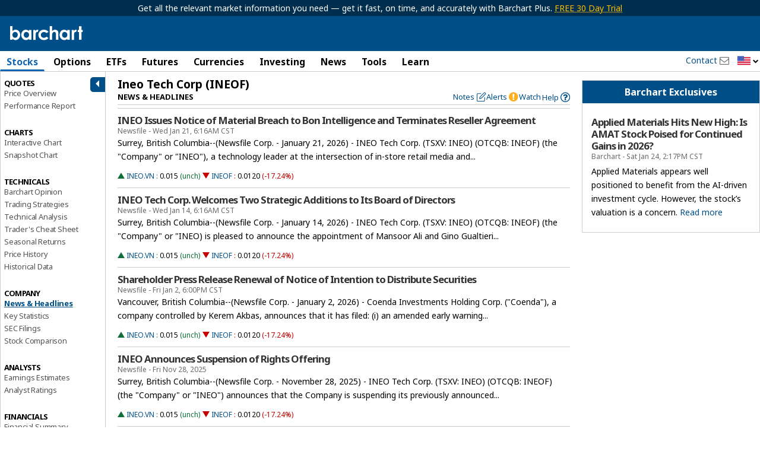

--- FILE ---
content_type: text/plain; charset=utf-8
request_url: https://ads.adthrive.com/http-api/cv2
body_size: 4671
content:
{"om":["00xbjwwl","04lkvrhz","0929nj63","0iyi1awv","0sj1rko5","0sm4lr19","1","10011/e74e28403778da6aabd5867faa366aee","1011_74_18364134","1028_8728253","10310289136970_462792978","10310289136970_559920874","11142692","11509227","1185:1610277379","1185:1610326628","1185:1610326728","11896988","12010080","12010084","12010088","12168663","12169133","12176509","124843_10","124844_23","124853_8","12952196","1610326628","1610326728","1610338925","16_553781220","1ktgrre1","1oawpqmi","201672019","201735631","206_488692","206_547869","206_549410","2132:42375956","2132:45327622","2132:45563177","2132:45868998","2132:45999649","2132:46039258","2188d2ed-48de-4a5e-8448-4d9c475bee8c","2249:553781220","2249:672917828","2249:683817811","2249:703669956","2307:00xbjwwl","2307:0llgkye7","2307:1h7yhpl7","2307:1ktgrre1","2307:1ybd10t0","2307:222tsaq1","2307:3np7959d","2307:3v2n6fcp","2307:3xh2cwy9","2307:4r4pgt0w","2307:5s8wi8hf","2307:5vb39qim","2307:6mrds7pc","2307:7cogqhy0","2307:7fb5zopr","2307:7fmk89yf","2307:7xb3th35","2307:98xzy0ek","2307:a7wye4jw","2307:bfwolqbx","2307:cs92bsda","2307:cv0h9mrv","2307:dif1fgsg","2307:fqeh4hao","2307:g749lgab","2307:gn3plkq1","2307:h0cw921b","2307:heb21q1u","2307:hfqgqvcv","2307:i1gs57kc","2307:jd035jgw","2307:l5o549mu","2307:m6rbrf6z","2307:or0on6yk","2307:ou8gxy4u","2307:pi9dvb89","2307:plth4l1a","2307:ppn03peq","2307:qd3irxde","2307:qexs87kc","2307:r0u09phz","2307:r31xyfp0","2307:r5pphbep","2307:rzs2z5mf","2307:s2ahu2ae","2307:u4atmpu4","2307:v705kko8","2307:w15c67ad","2307:wp3sy74c","2307:ww2ziwuk","2307:x7xpgcfc","2307:xoozeugk","2307:yass8yy7","2307:z2zvrgyz","2307:zisbjpsl","2409_25495_176_CR52092921","2409_25495_176_CR52092923","2409_25495_176_CR52092957","2409_25495_176_CR52092959","2409_25495_176_CR52153848","2409_25495_176_CR52153849","2409_25495_176_CR52175340","2409_25495_176_CR52178316","2409_25495_176_CR52186411","24598434","246110541","247654825","25_53v6aquw","25_87z6cimm","25_8b5u826e","25_fdos2pfx","25_op9gtamy","25_oz31jrd0","25_sgaw7i5o","25_utberk8n","25_yi6qlg3p","262594","2676:85393219","2715_9888_262592","2760:176_CR52092921","2760:176_CR52186411","2760:176_CR52186412","286bn7o6","28925636","28933536","29414696","29414711","2974:8168483","2974:8168519","2jjp1phz","2p298u0gomp","2syjv70y","2v4qwpp9","306_24766967","308_125203_18","308_125204_13","31810016","33419362","33425571","33603859","33604490","33605181","33605376","33605403","33605623","33610851","33637455","34182009","3490:CR52178316","3490:CR52212688","3490:CR52223710","3490:CR52223725","35753418","35e0p0kr","3646_185414_T26335189","3658_104709_bwp1tpa5","3658_136236_x7xpgcfc","3658_1406006_T26265352","3658_15032_vkztsyop","3658_15038_7ju85h9b","3658_15038_roi78lwd","3658_15078_fqeh4hao","3658_15078_l5o549mu","3658_15106_u4atmpu4","3658_155735_plth4l1a","3658_155735_u3i8n6ef","3658_15886_5i3ultpz","3658_18008_hc7si6uf","3658_18008_hswgcqif","3658_203382_z2zvrgyz","3658_215376_T26224673","3658_22898_T25553689","3658_94590_T26225265","375227988","381513943572","3858:9316510","39303318","39364467","3LMBEkP-wis","3aptpnuj","3np7959d","3v2n6fcp","3v5u0p3e","3xh2cwy9","40209386","409_225978","409_225983","409_225987","409_225990","409_227223","409_227224","409_227226","409_227237","409_230713","42158829","42604842","43919974","439246469228","44023623","44z2zjbq","458901553568","45v886tf","46038615","4714_18819_AV447CLUNRFSRGZGSZDVC2","4714_18819_QK3SE5REXVCDHKEKVQWITS","47745534","485027845327","48579735","48629971","48673577","488692","4947806","4etfwvf1","50479792","51372355","51372410","51372434","52136747","522567","53v6aquw","549410","5510:5xwltxyh","5510:cymho2zs","5510:echvksei","5510:ksc9r3vq","5510:mznp7ktv","5510:ta6sha5k","5510:u4atmpu4","5510:vkztsyop","5510:w04jlltv","55118147","55167461","553781220","554470","555_165_785326944621","555_165_785326944648","555_165_785452880867","555_165_785452881089","555_165_785452881104","5563_66529_OADD2.7353139434767_1YTRZTK38UE4FT14JR","557_409_216616","557_409_227223","557_409_228064","557_409_228077","558_93_5s8wi8hf","558_93_7fb5zopr","558_93_u4atmpu4","56071098","561282405","56217494","56341213","56544593","57163064","576777115309199355","59664236","59780461","59780474","59813347","59818357","5iujftaz","5jesg1yh","5s2988wi8hf","5s8wi8hf","5vg29sv8","609577512","61900466","61916211","61916223","61916225","61916229","61932920","61932933","6226507991","6226508011","6226517233","6226527055","6226530649","627309156","627309159","62764941","628015148","628086965","628153053","628153173","628222860","628223277","628360579","628360582","628444259","628444262","628444349","628444433","628444439","628456307","628456310","628456379","628456382","628456391","628456403","628622163","628622166","628622169","628622172","628622178","628622241","628622244","628622247","628622250","628683371","628687043","628687157","628687460","628687463","628803013","628841673","629007394","629009180","629167998","629168001","629168010","629168565","629171196","629171202","62946748","62976224","62980383","63069895","630928655","63100589","6365_61796_787899938824","651637459","651637462","659216891404","659713728691","661537341004","666376436","680_99480_700109389","680_99480_700109391","683738007","683738706","684492634","690_99485_1610326628","690_99485_1610326728","692170568","694906156","694912939","695879895","695879898","697525780","697525781","697525795","697525824","697876999","697893422","699093899","6ejtrnf9","6mrds7pc","6nj9wt54","6pamm6b8","6tj9m7jw","6z26stpw","6zt4aowl","700109389","700117707","702397981","702423494","702858588","704889081","704968015","705115233","705115263","705115332","705115442","705116521","705116861","705117050","705119942","705127202","70_85402305","70_86698030","722434589030","724293583142","725271087996","725307736711","725307849769","74243_74_18364017","74243_74_18364062","74243_74_18364087","74243_74_18364134","74wv3qdx","789087443211","793266622530","794di3me","79ju1d1h","7a0tg1yi","7cmeqmw8","7dzh8i6q","7f298mk89yf","7fb5zopr","7fmk89yf","7qevw67b","8152859","8152878","8152879","8153717","8172734","8193073","8193078","82286722","86434089","86434480","86459697","86509956","8968065","8b5u826e","8edb3geb","8fdfc014","8linfb0q","8o298rkh93v","8orkh93v","8vnf9hi0","9046785","9057/211d1f0fa71d1a58cabee51f2180e38f","90_12219553","9365772","9636474","96srbype","97_8193073","97_8193078","98xzy0ek","9d5f8vic","9krcxphu","9mspm15z","9nex8xyd","HFN_IsGowZU","NplsJAxRH1w","_P-zIIc5ugE","a3ts2hcp","a44srrt7","a4nw4c6t","a566o9hb","a7wye4jw","a8beztgq","af9kspoi","ajnkkyp6","b0298gepiko","b0gepiko","bc5edztw","bd5xg6f6","bfwolqbx","bpecuyjx","c1hsjx06","c25t9p0u","cbg18jr6","cbsyo811","cd40m5wq","cr-2azmi2ttu9vd","cr-2azmi2ttuatj","cr-2azmi2ttubwe","cr-2azmi2ttubxe","cr-6ovjht2eu9vd","cr-6ovjht2euatj","cr-7x1n1glfubwe","cr-97pzzgzrubqk","cr-a9s2xf8vubwj","cr-cfqw0i6pu7tmu","cr-g7ywwk2qvft","cr-g7ywwk7qvft","cr-n0cfbwztu9vd","cr-ptd6scc4uatj","cr-szdnmz9gubwe","cr-ucg4ns5ou9vd","cr-xxslt4pwu9vd","cr-xxslt4pwuatj","cs92bsda","cv0h9mrv","cymho2zs","de6sdyoz","dg2WmFvzosE","dif1fgsg","dsugp5th","e2ti0ucc","e6s84b2s","e6zn0jdp","echvksei","ekck35lf","f3h9fqou","fcn2zae1","fdjuanhs","feb5a093-d699-48d0-8fb6-09e59205b6ad","fovbyhjn","fpbj0p83","fq298eh4hao","fqeh4hao","fso39hpp","funmfj04","g1cx0n31","g729849lgab","g749lgab","gn3plkq1","gpx7xks2","gv7spfm4","h9sd3inc","hbje7ofi","heb21q1u","hf298qgqvcv","hffavbt7","hfqgqvcv","hgrz3ggo","hswgcqif","hu52wf5i","hxxrc6st","i90isgt0","ikek48r0","ipb9fyli","iqdsx7qh","ixtrvado","jd035jgw","jsy1a3jk","jw71vu88","k0zxl8v3","k1cxkjjc","k2xfz54q","kk2985768bd","knoebx5v","ksc9r3vq","kx5rgl0a","l04ojb5z","l2s786m6","l4298p5cwls","l45j4icj","l4p5cwls","l5o549mu","lc408s2k","ldnbhfjl","lizgrou8","ll77hviy","lnmgz2zg","lxlnailk","m2n177jy","m6rbrf6z","mhk98j8a","mmr74uc4","mne39gsk","mnzinbrt","mrph9ge0","mu298vxy961","mul4id76","muvxy961","mznp7ktv","n1nubick","n3egwnq7","n5qy4p52","n8w0plts","nsqnexud","nv5uhf1y","o2s05iig","o6vx6pv4","of8dd9pr","ofoon6ir","op9gtamy","oqmcfgx7","owpdp17p","ox6po8bg","oz31jrd0","p0odjzyt","p8xeycv0","pagvt0pd","pi9dvb89","pkydekxi","pl298th4l1a","plfmsw3p","plth4l1a","poc1p809","ppn03peq","q79txt07","q9I-eRux9vU","qexs87kc","qt09ii59","quk7w53j","r31xyfp0","r3co354x","r5pphbep","rnvjtx7r","rrlikvt1","s2ahu2ae","s37ll62x","s4s41bit","t2dlmwva","t2uhnbes","t58xxlzd","t7jqyl3m","ta6sha5k","ti0s3bz3","tp444w6e","u4atmpu4","u7p1kjgp","u8px4ucu","uh8yfkvy","ujl9wsn7","unkdn2kt","uqph5v76","utberk8n","vdcb5d4i","vj7hzkpp","w04jlltv","w15c67ad","w925m26k","w9lu3v5o","wf9qekf0","wih2rdv3","wp3sy74c","ww2ziwuk","x61c6oxa","xdaezn6y","xgjdt26g","xncaqh7c","xnfnfr4x","xnx5isri","xxz8lwdr","y42ubkar","ya949d2z","yi6qlg3p","ylz2n35t","yy10h45c","z2zvrgyz","zep75yl2","zi298sbjpsl","ziox91q0","zisbjpsl","zmciaqa3","zpm9ltrh","zs4we7u0","zxaju0ay","7979132","7979135"],"pmp":[],"adomains":["123notices.com","1md.org","about.bugmd.com","acelauncher.com","adameve.com","akusoli.com","allyspin.com","askanexpertonline.com","atomapplications.com","bassbet.com","betsson.gr","biz-zone.co","bizreach.jp","braverx.com","bubbleroom.se","bugmd.com","buydrcleanspray.com","byrna.com","capitaloneshopping.com","clarifion.com","combatironapparel.com","controlcase.com","convertwithwave.com","cotosen.com","countingmypennies.com","cratedb.com","croisieurope.be","cs.money","dallasnews.com","definition.org","derila-ergo.com","dhgate.com","dhs.gov","displate.com","easyprint.app","easyrecipefinder.co","fabpop.net","familynow.club","fla-keys.com","folkaly.com","g123.jp","gameswaka.com","getbugmd.com","getconsumerchoice.com","getcubbie.com","gowavebrowser.co","gowdr.com","gransino.com","grosvenorcasinos.com","guard.io","hero-wars.com","holts.com","instantbuzz.net","itsmanual.com","jackpotcitycasino.com","justanswer.com","justanswer.es","la-date.com","lightinthebox.com","liverrenew.com","local.com","lovehoney.com","lulutox.com","lymphsystemsupport.com","manualsdirectory.org","meccabingo.com","medimops.de","mensdrivingforce.com","millioner.com","miniretornaveis.com","mobiplus.me","myiq.com","national-lottery.co.uk","naturalhealthreports.net","nbliver360.com","nikke-global.com","nordicspirit.co.uk","nuubu.com","onlinemanualspdf.co","original-play.com","outliermodel.com","paperela.com","paradisestays.site","parasiterelief.com","peta.org","photoshelter.com","plannedparenthood.org","playvod-za.com","printeasilyapp.com","printwithwave.com","profitor.com","quicklearnx.com","quickrecipehub.com","rakuten-sec.co.jp","rangeusa.com","refinancegold.com","robocat.com","royalcaribbean.com","saba.com.mx","shift.com","simple.life","spinbara.com","systeme.io","taboola.com","tackenberg.de","temu.com","tenfactorialrocks.com","theoceanac.com","topaipick.com","totaladblock.com","usconcealedcarry.com","vagisil.com","vegashero.com","vegogarden.com","veryfast.io","viewmanuals.com","viewrecipe.net","votervoice.net","vuse.com","wavebrowser.co","wavebrowserpro.com","weareplannedparenthood.org","xiaflex.com","yourchamilia.com"]}